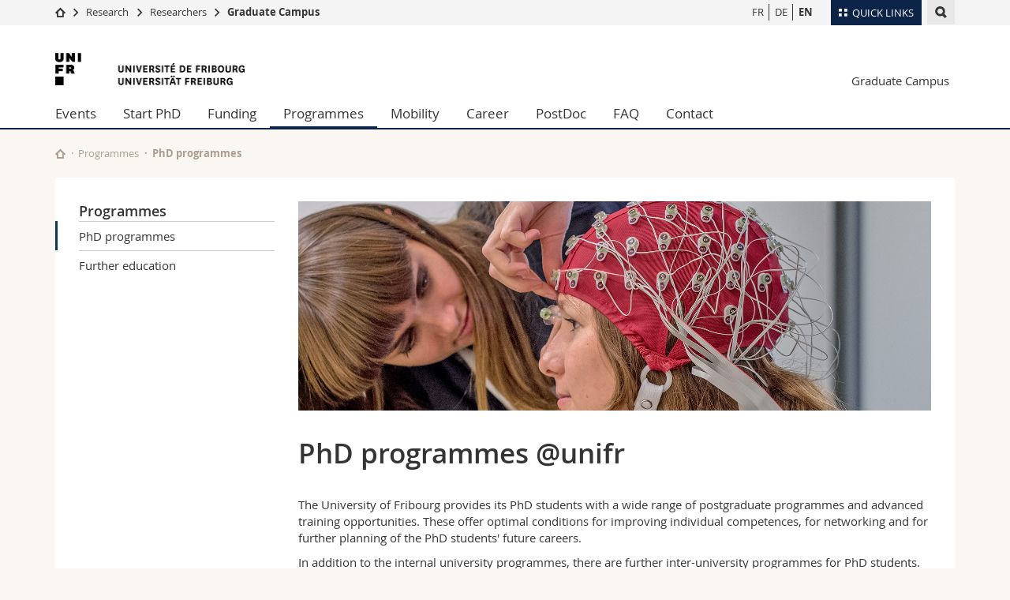

--- FILE ---
content_type: text/html; charset=UTF-8
request_url: https://www.unifr.ch/graduatecampus/en/programmes/phd-programmes.html
body_size: 7488
content:

<!--[if lt IE 9]><!DOCTYPE html PUBLIC "-//W3C//DTD XHTML 1.1//EN" "http://www.w3.org/TR/xhtml11/DTD/xhtml11.dtd"><![endif]-->
<!--[if gt IE 8]><!-->
<!DOCTYPE html>
<!--<![endif]-->
<!--[if lt IE 7]><html xmlns="http://www.w3.org/1999/xhtml" class="lt-ie9 lt-ie8 lt-ie7"> <![endif]-->
<!--[if IE 7]><html xmlns="http://www.w3.org/1999/xhtml" class="lt-ie9 lt-ie8"> <![endif]-->
<!--[if IE 8]><html xmlns="http://www.w3.org/1999/xhtml" class="lt-ie9"> <![endif]-->
<!--[if IE 9]><html class="ie9"> <![endif]-->
<!--[if gt IE 9]><!-->
<html lang="en"><!--<![endif]-->
<head>
	<link rel="preconnect" href="https://cdn.unifr.ch" />
	<link rel="dns-prefetch" href="https://www.googletagmanager.com" />
	<link rel="dns-prefetch" href="https://www.google.com" />
	<link rel="preload" href="https://cdn.unifr.ch/Assets/fonts/OpenSans-Regular-webfont.woff" as="font" type="font/woff" crossorigin>
	<link rel="preload" href="https://cdn.unifr.ch/Assets/fonts/OpenSans-Semibold-webfont.woff" as="font" type="font/woff" crossorigin>
	<link rel="preload" href="https://cdn.unifr.ch/Assets/fonts/OpenSans-Bold-webfont.woff" as="font" type="font/woff" crossorigin>
	<link rel="preload" href="https://cdn.unifr.ch/Assets/fonts/OpenSans-Light-webfont.woff" as="font" type="font/woff" crossorigin>
    <meta http-equiv="X-UA-Compatible" content="IE=edge,chrome=1"/>
    <meta charset="utf-8"/>
    <meta name="viewport" content="width=device-width, initial-scale=1"/>
    <title>PhD programmes | Graduate Campus  | University of Fribourg</title>
    <meta name="description" content="">
    <meta name="language" content="en" />
    <meta name="robots" content="index, follow">
    <base href="//www.unifr.ch/graduatecampus/en/" />
    <link rel="canonical" href="https://www.unifr.ch/graduatecampus/en/programmes/phd-programmes.html" />
    <link href="//cdn.unifr.ch/uf/v2.4.5/css/bootstrap.css" rel="stylesheet" media="all" type="text/css" crossorigin  />
    <link href="//cdn.unifr.ch/uf/v2.4.5/css/main.css" rel="stylesheet" media="all" type="text/css" crossorigin />
    <link rel="shortcut icon" type="image/ico" href="https://cdn.unifr.ch/sharedconfig/favicon/favicon.ico" />
    <!-- Load IE8 specific styles--><!--[if lt IE 9]>
    <link href="//cdn.unifr.ch/uf/v2.4.5/css/old_ie.css" rel="stylesheet" /><![endif]-->
    <script src="//cdn.unifr.ch/uf/v2.4.5/js/modernizr.js" crossorigin ></script>
    <!-- Spiders alternative page -->
    
        <link rel="alternate" hreflang="en" href="https://www.unifr.ch/graduatecampus/en/programmes/phd-programmes.html" id="alt_hreflang_en">
        

<link rel="alternate" hreflang="fr" href="https://www.unifr.ch/graduatecampus/fr/programmes/programmes-doctoraux.html" id="alt_hreflang_fr" />


<link rel="alternate" hreflang="de" href="https://www.unifr.ch/graduatecampus/de/qualifikation/doktoratsprogramme.html" id="alt_hreflang_de" />
    
    


<!-- Google Tag Manager -->
<script>(function(w,d,s,l,i){w[l]=w[l]||[];w[l].push({'gtm.start':
new Date().getTime(),event:'gtm.js'});var f=d.getElementsByTagName(s)[0],
j=d.createElement(s),dl=l!='dataLayer'?'&l='+l:'';j.async=true;j.src=
'https://www.googletagmanager.com/gtm.js?id='+i+dl;f.parentNode.insertBefore(j,f);
})(window,document,'script','dataLayer','GTM-K8998TH');</script>
<!-- End Google Tag Manager --> 

    

<link href="//cdn.unifr.ch/uf/v2.4.5/css/corr.css" rel="stylesheet" defer crossorigin />

<style>
	/*
	a[href^=http]{text-decoration:none;}
	footer a[href^=http]{text-decoration:none; color:#fff;}
	div.sub-menu li.star > a{font-weight:bold;}
	*/
</style>
    





    
</head>
<body data-lang="en" class="marine">



<!-- Google Tag Manager (noscript) -->
<noscript><iframe src="https://www.googletagmanager.com/ns.html?id=GTM-K8998TH"
height="0" width="0" loading="lazy" style="display:none;visibility:hidden"></iframe></noscript>
<!-- End Google Tag Manager (noscript) -->

<!-- Page wrapper-->
<div id="wrapper">
    <!-- Fixed header-->
    <nav class="fixed-header pusher">
        <div class="fixed-header--bg">
            <div class="container clearfix">

                <!-- The logo -->
                

<a href="https://www.unifr.ch/" class="open-offcanvas square bg-branded hover hidden-desktop" title="Hamburger menu"></a><a href="https://www.unifr.ch" class="hidden-desktop square logo" style="content: ''; display:block;height:55px;width:55px;  no-repeat center center; background-size:contain;" title="Logo square format"></a>

                

<div class="search hidden-mobile">

    


<script class="search--template" type="text/template">
    <li>
        <a class="search--result-link" href="<%= link %>"></a>
        <h5><%= htmlTitle %></h5>
        <small><%= link %></small>
        <p><%= htmlSnippet %></p>
    </li>
</script>


<script class="search--show-more" type="text/template">
    <li class="text-align-center search--more-results">
        <a class="search--result-link" href="#"></a>
        <p>Show more results</p>
        <p>
            <i class="gfx gfx-arrow-down"></i>
        </p>
    </li>
</script>

    <a href="#" data-expander-toggler="search-47727" data-fixed-mode-toggler="tablet laptop desktop large" class="search--toggler square" title="search"><i class="gfx gfx-search"></i></a>
    <div data-expander-content="search-47727" data-expander-group="mobile-nav" class="search--input">
        <div class="container">
            
            <div class="input-group">
                <input type="text" class="form-control"/><span class="input-group-btn sd">
                <input type="radio" name="searchdomain" value="https://www.unifr.ch/graduatecampus/" checked="checked" id="local-" class="hidden"/>
                <label for="local-" class="btn btn-primary sd">Local</label></span><span class="input-group-btn sd">
                <input type="radio" name="searchdomain" value="www.unifr.ch"  id="global-" class="hidden"/>
                <label for="global-" class="btn btn-default">Global</label></span>
            </div>
            
            <ul class="search--results">
                <li class="blank-slate">No results</li>
            </ul>
        </div>
    </div>
</div>

                <!-- Globalmenu -->
                <div class="meta-menu"><a href="#" data-fixed-mode-toggler="mobile" data-accordion-toggler="metamenu" class="square meta-menu--toggler hover bg-branded-desk" title="meta-menu toggler"><i class="gfx gfx-tiles"></i><i class="square-triangle"></i><span class="hidden-mobile">Quick Links
</span></a>
    <div data-accordion-content="metamenu" data-accordion-group="mobile-nav" class="meta-menu--content">
        <nav data-scroll-container="data-scroll-container" class="container meta-border">
            <ul>
                <li class="first-level"><a href="#" data-accordion-toggler="meta2" data-scroll-to-me="data-scroll-to-me">University</a>
                    <nav data-accordion-content="meta2">
                        <ul>
                            <li><a href="http://studies.unifr.ch/en" title="Studies: Bachelor, Master, Doctorate">Studies</a></li>
                            <li><a href="https://www.unifr.ch/campus/en" title="Campus life">Campus</a></li>
                            <li><a href="https://www.unifr.ch/research/en" title="Research">Research</a></li>
                            <li><a href="https://www.unifr.ch/uni/en" title="University">University</a></li>
                            <li><a href="https://www.unifr.ch/formcont/en"  title="Continuing education">Continuing education</a></li>
                        </ul>
                    </nav>
                </li>
                <li class="first-level"><a href="#" data-accordion-toggler="meta1" data-scroll-to-me="data-scroll-to-me">Faculties</a>
                    <nav data-accordion-content="meta1">
                        <ul>
                            <li><a href="https://www.unifr.ch/theo/" title="Faculty of Theology" ><span class="glyphicon glyphicon-stop color-orange" aria-hidden="true"></span> Theology</a></li>
                            <li><a href="https://www.unifr.ch/ius/" title="Faculty of Law"><span class="glyphicon glyphicon-stop color-red" aria-hidden="true"></span> Law</a></li>
                            <li><a href="https://www.unifr.ch/ses/" title="Faculty of Economics and social sciences"><span class="glyphicon glyphicon-stop color-purple" aria-hidden="true"></span> Management, Economics and Social sciences</a></li>
							<li><a href="https://www.unifr.ch/lettres/" title="Faculty of Humanities"><span class="glyphicon glyphicon-stop color-sky" aria-hidden="true"></span> Humanities</a></li>
							<li><a href="https://www.unifr.ch/eduform/" title="Faculty of Education"><span class="glyphicon glyphicon-stop color-violet" aria-hidden="true"></span> Education</a></li>
                            <li><a href="https://www.unifr.ch/scimed/" title="Faculty of Sciences and Medicine"><span class="glyphicon glyphicon-stop color-green" aria-hidden="true"></span> Science and Medicine</a></li>
                            <li><a href="https://www.unifr.ch/faculties/en/interfaculty.html" title="Interfaculty"><span class="glyphicon glyphicon-stop color-marine" aria-hidden="true"></span> Interfaculty</a></li>
                            
                        </ul>
                    </nav>
                </li>
                <li class="first-level"><a href="http://www.unifr.ch/you-are/en/" data-accordion-toggler="meta0" data-scroll-to-me="data-scroll-to-me">You are</a>
                    <nav data-accordion-content="meta0">
                        <ul>
                            <li><a href="https://www.unifr.ch/you-are/en/prospective-students/" title="You are... Prospective student">Prospective students</a></li>
                            <li><a href="https://www.unifr.ch/you-are/en/students/" title="You are... Student">Students</a></li>
                            <li><a href="https://www.unifr.ch/you-are/en/medias/" title="You are... Media">Medias</a></li>
                            <li><a href="https://www.unifr.ch/you-are/en/researchers/" title="You are... Researcher">Researchers</a></li>
                            <li><a href="https://www.unifr.ch/you-are/en/employees/" title="You are... Employee">Employees</a></li>
							<li><a href="https://www.unifr.ch/you-are/en/phd-students/" title="You are... PhD student">PhD students</a></li>
                        </ul>
                    </nav>
                </li>
                <li class="first-level meta-menu--contact bg-branded-desk">
                    <a href="#" class="hidden-lg hidden-md" data-accordion-toggler="contact" data-scroll-to-me="data-scroll-to-me">Ressources</a>
                    <nav data-accordion-content="contact">
                        <ul>
                            <li><a href="https://www.unifr.ch/directory/en"><span class="fa fa-user fa-fw" aria-hidden="true"></span> Directory</a></li>
                            <li><a href="https://www.unifr.ch/map"><span class="fa fa-map-signs fa-fw" aria-hidden="true"></span> Maps/Orientation</a></li>
                            <li><a href="https://www.unifr.ch/biblio"><span class="fa fa-book fa-fw" aria-hidden="true"></span> Libraries</a></li>
                            <li><a href="https://outlook.com/unifr.ch"><span class="fa fa-envelope fa-fw" aria-hidden="true"></span> Webmail</a></li>
                            <li><a href="https://www.unifr.ch/timetable/en/"><span class="fa fa-calendar fa-fw" aria-hidden="true"></span> Course catalogue</a></li>
                            <li><a href="https://my.unifr.ch"><span class="fa fa-lock fa-fw" aria-hidden="true"></span> MyUnifr</a></li>
                        </ul>
                    </nav>
                </li>
            </ul>
        </nav>
    </div>
</div>

                <!-- Desktop Langmenu -->
                

<nav class="hidden-mobile square language-switch">
    <ul>
        
<li><a href="//www.unifr.ch/graduatecampus/fr/programmes/programmes-doctoraux.html" class="" title="Switch lang FR">FR</a></li>

<li><a href="//www.unifr.ch/graduatecampus/de/qualifikation/doktoratsprogramme.html" class="" title="Switch lang DE">DE</a></li>

<li><a href="//www.unifr.ch/graduatecampus/en/programmes/phd-programmes.html" class=" bold" title="Switch lang EN">EN</a></li>
    </ul>
</nav>

                <!-- Global Breadcrumb -->
                


<div class="breadcrumbs square">

    <a href="http://www.unifr.ch" data-accordion-toggler="crumbs" class="square bg-white hover hidden-desktop breadcrumbs--toggler" title="Breadcrumb toggler"><i class="gfx gfx-home"></i><i class="square-triangle"></i></a>

    <div data-accordion-content="crumbs" data-accordion-group="mobile-nav" class="breadcrumbs--content">
        <nav class="breadcrumbs--mobile shortened">
            <ul class="breadcrumbs--slider">
                <!-- level 0 -->
                
                <li><a href="http://www.unifr.ch" class="gfx gfx-home" title="Breadcrumb home"></a></li>
                

                <!-- level 1 -->
                
                <li class="gfx gfx-triangle-right"></li>
                <li >
                    <a href="http://www.unifr.ch/research" class="short">Research</a>
                    <a href="http://www.unifr.ch/research" class="long">Research</a>
                </li>
                
                <!-- level 2 -->
                
                <li class="gfx gfx-triangle-right"></li>
                <li >
                    <a href="https://www.unifr.ch/researcher" class="short">Researchers</a>
                    <a href="https://www.unifr.ch/researcher" class="long">Researchers</a>
                </li>
                
                <!-- level 3 -->
                
                <li class="gfx gfx-triangle-right"></li>
                <li class="desktop-expanded">
                    <a href="http://www.unifr.ch/graduatecampus" class="short">Graduate Campus</a>
                    <a href="http://www.unifr.ch/graduatecampus" class="long">Graduate Campus</a>
                </li>
                
            </ul>
        </nav>
    </div>
</div>
            </div>
        </div>
    </nav>
    <!-- Offcanvas pusher-->
    <div class="pusher pass-height">
        <!-- Page header/offcanvas-->
        <header id="header" class="offcanvas pass-height">
            <nav class="service-menu">
                <!-- mobile tools menu -->
                <div class="hidden-desktop clearfix">

                    <!-- Search Mobile -->
                    
                    <div class="search">
                        <!-- Template for one search result -->
                        


<script class="search--template" type="text/template">
    <li>
        <a class="search--result-link" href="<%= link %>"></a>
        <h5><%= htmlTitle %></h5>
        <small><%= link %></small>
        <p><%= htmlSnippet %></p>
    </li>
</script>


<script class="search--show-more" type="text/template">
    <li class="text-align-center search--more-results">
        <a class="search--result-link" href="#"></a>
        <p>Show more results</p>
        <p>
            <i class="gfx gfx-arrow-down"></i>
        </p>
    </li>
</script>

                        <a href="#" data-expander-toggler="search-27564" data-fixed-mode-toggler="tablet laptop desktop large" class="search--toggler square" aria-label="search" title="search"><i class="gfx gfx-search"></i></a>
                        <div data-expander-content="search-27564" data-expander-group="mobile-nav" class="search--input">
                            <div class="container">
                                
                                <div class="input-group">
                                    <input type="text" class="form-control"/>
                                    <span class="input-group-btn sd">
                                        <input type="radio" name="searchdomain" value="https://www.unifr.ch/graduatecampus/" id="local-" class="hidden" checked="checked"/>
                                        <label for="local-" class="btn btn-primary sd">Local</label>
                                    </span>
                                    <span class="input-group-btn sd">
                                        <input type="radio" name="searchdomain" value="www.unifr.ch"  id="global-" class="hidden" />
                                        <label for="global-" class="btn btn-default">Global</label>
                                    </span>
                                </div>
                                
                                <ul class="search--results">
                                    <li class="blank-slate">No results</li>
                                </ul>
                             </div>
                        </div>
                    </div>


                    <!-- langmenu.mobile -->
                    

<nav class="language-switch square hover bg-white"><a href="#" data-accordion-toggler="language-switch" class="toggle-language-switch square" title="lang switcher">EN</a>
    <div data-accordion-content="language-switch" class="dropdown">
        <ul class="bg-white">
            

<li><a href="//www.unifr.ch/graduatecampus/fr/programmes/programmes-doctoraux.html" class="square bg-white hover " title="Switch lang FR">FR</a></li>


<li><a href="//www.unifr.ch/graduatecampus/de/qualifikation/doktoratsprogramme.html" class="square bg-white hover " title="Switch lang DE">DE</a></li>


<li><a href="//www.unifr.ch/graduatecampus/en/programmes/phd-programmes.html" class="square bg-white hover  bold" title="Switch lang EN">EN</a></li>
        </ul>
    </div>
</nav>
                    <a href="#" class="close-offcanvas square hover bg-marine" title="close offcanvas"></a>
                </div>
                <div class="hidden-mobile">
                    <div class="container service-menu--relation">
                        <nav class="clearfix">
                            
                        </nav>
                        

<h1 class="logo"><span class="sr-only">University of Fribourg</span><a href="//www.unifr.ch"  title="Go homepage Unifr"><img src="//cdn.unifr.ch/uf/v2.4.5/gfx/logo.png" alt="Logo Unifr" width="250" height="41" /></a></h1>

<p class="service-menu--department"><a href="//www.unifr.ch/graduatecampus/en/" title="Homepage entity">Graduate Campus</a></p>
                    </div>
                </div>
            </nav>
            

<!-- Use class flat-menu or push-menu on this container-->
<!-- to toggle between the two types of navigation. The underlying-->
<!-- structure is exactly the same.-->
<nav class="push-menu container">
    <!-- First navigation level is visible, therefore needs-->
    <!-- the class .in-->
    <!-- .default is needed to not register a swipe event listener-->
    <div class="level default in">

        
<!-- start outerTpl -->
<ul>
    

<!-- start parentRowTpl -->
<li class="first">
	<a href="//www.unifr.ch/graduatecampus/en/events/networking.html" title="Events"   class="deeper">
		Events
		<!--<span class="deeper"></span>-->
	</a>
	


<!-- start innerTpl -->
<div class="level">
	<ul>
		<li><a href="#" class="back">Back</a></li>
		<li class="first"><a href="//www.unifr.ch/graduatecampus/en/events/networking.html" title="Networking" >Networking</a></li>
<li class="last"><a href="//www.unifr.ch/graduatecampus/en/events/agenda/" title="Agenda" >Agenda</a></li>

	</ul>
</div>
<!-- end innerTpl -->
</li>
<!-- end parentRowTpl -->


<!-- start parentRowTpl -->
<li class="">
	<a href="//www.unifr.ch/graduatecampus/en/start-phd/procedure-of-a-doctoral-degree/" title="Doctorate - Start PhD"   class="deeper">
		Start PhD
		<!--<span class="deeper"></span>-->
	</a>
	


<!-- start innerTpl -->
<div class="level">
	<ul>
		<li><a href="#" class="back">Back</a></li>
		

<!-- start parentRowTpl -->
<li class="first">
	<a href="//www.unifr.ch/graduatecampus/en/start-phd/procedure-of-a-doctoral-degree/" title="Procedure of a doctoral degree"   class="deeper">
		Procedure of a doctoral degree
		<!--<span class="deeper"></span>-->
	</a>
	


<!-- start innerTpl -->
<div class="level">
	<ul>
		<li><a href="#" class="back">Back</a></li>
		<li class="first"><a href="//www.unifr.ch/graduatecampus/en/start-phd/procedure-of-a-doctoral-degree/co-supervision-of-a-thesis.html" title="Co-supervision of a thesis" >Co-supervision of a thesis</a></li>

	</ul>
</div>
<!-- end innerTpl -->
</li>
<!-- end parentRowTpl -->
<li><a href="//www.unifr.ch/graduatecampus/en/start-phd/welcome-phd.html" title="Welcome PhD" >Welcome PhD </a></li>
<li><a href="//www.unifr.ch/graduatecampus/en/start-phd/phd-degree-fribourg.html" title="Why pursue a PhD degree at the University of Fribourg?" >Why pursue a PhD degree at the University of Fribourg? </a></li>
<li><a href="//www.unifr.ch/graduatecampus/en/start-phd/terms-of-employment.html" title="Terms of employment" >Terms of employment</a></li>
<li><a href="//www.unifr.ch/graduatecampus/en/start-phd/documentation-doctorate.html" title="Documentation" >Documentation</a></li>
<li class="last"><a href="https://www.unifr.ch/campus/en/support/health-and-wellbeing/" title="Wellbeing" target=_blank>Wellbeing</a></li>

	</ul>
</div>
<!-- end innerTpl -->
</li>
<!-- end parentRowTpl -->


<!-- start parentRowTpl -->
<li class="">
	<a href="//www.unifr.ch/graduatecampus/en/funding/funding-opportunities.html" title="Funding"   class="deeper">
		Funding
		<!--<span class="deeper"></span>-->
	</a>
	


<!-- start innerTpl -->
<div class="level">
	<ul>
		<li><a href="#" class="back">Back</a></li>
		<li class="first"><a href="//www.unifr.ch/graduatecampus/en/funding/funding-opportunities.html" title="Funding opportunities" >Funding opportunities</a></li>

	</ul>
</div>
<!-- end innerTpl -->
</li>
<!-- end parentRowTpl -->


<!-- start parentRowTpl -->
<li class="active">
	<a href="//www.unifr.ch/graduatecampus/en/programmes/phd-programmes.html" title="Programmes"   class="deeper">
		Programmes
		<!--<span class="deeper"></span>-->
	</a>
	


<!-- start innerTpl -->
<div class="level">
	<ul>
		<li><a href="#" class="back">Back</a></li>
		<li class="first active"><a href="//www.unifr.ch/graduatecampus/en/programmes/phd-programmes.html" title="PhD programmes" >PhD programmes</a></li>
<li class="last"><a href="//www.unifr.ch/graduatecampus/en/programmes/further-education.html" title="Further education" >Further education</a></li>

	</ul>
</div>
<!-- end innerTpl -->
</li>
<!-- end parentRowTpl -->


<!-- start parentRowTpl -->
<li class="">
	<a href="//www.unifr.ch/graduatecampus/en/mobility/information.html" title="Mobility"   class="deeper">
		Mobility
		<!--<span class="deeper"></span>-->
	</a>
	


<!-- start innerTpl -->
<div class="level">
	<ul>
		<li><a href="#" class="back">Back</a></li>
		<li class="first"><a href="//www.unifr.ch/graduatecampus/en/mobility/information.html" title="Information" >Information</a></li>

	</ul>
</div>
<!-- end innerTpl -->
</li>
<!-- end parentRowTpl -->


<!-- start parentRowTpl -->
<li class="">
	<a href="//www.unifr.ch/graduatecampus/en/career/" title="Career"   class="deeper">
		Career
		<!--<span class="deeper"></span>-->
	</a>
	


<!-- start innerTpl -->
<div class="level">
	<ul>
		<li><a href="#" class="back">Back</a></li>
		<li class="first"><a href="//www.unifr.ch/graduatecampus/en/career/offering.html" title="Offering @unifr" >Offering @unifr</a></li>
<li class="last"><a href="//www.unifr.ch/graduatecampus/en/career/testimonials.html" title="Testimonials" >Testimonials</a></li>

	</ul>
</div>
<!-- end innerTpl -->
</li>
<!-- end parentRowTpl -->
<li><a href="//www.unifr.ch/graduatecampus/en/postdoc.html" title="PostDoc" >PostDoc</a></li>


<!-- start parentRowTpl -->
<li class="">
	<a href="//www.unifr.ch/graduatecampus/en/faq/doctorat-faq.html" title="FAQ"   class="deeper">
		FAQ
		<!--<span class="deeper"></span>-->
	</a>
	


<!-- start innerTpl -->
<div class="level">
	<ul>
		<li><a href="#" class="back">Back</a></li>
		<li class="first"><a href="//www.unifr.ch/graduatecampus/en/faq/doctorat-faq.html" title="Doctorate FAQ" >Doctorate</a></li>

	</ul>
</div>
<!-- end innerTpl -->
</li>
<!-- end parentRowTpl -->
<li class="last"><a href="//www.unifr.ch/graduatecampus/en/contact.html" title="Contact" >Contact</a></li>

</ul>
<!-- end outerTpl -->

    </div>
</nav>

        </header>
        <!-- Main content-->
        <main id="main">
            <div class="visible-lt-ie9 fixed-page-overlay"></div>
            <div class="container">
                <div class="sub-menu--spacer"></div>
                



<nav class="deepcrumbs">
<ul>
    
        <li><a href="//www.unifr.ch/graduatecampus/en/" class="gfx gfx-home" title="Go home"></a></li>
	<li><a href="//www.unifr.ch/graduatecampus/en/programmes/phd-programmes.html">Programmes</a></li><li>PhD programmes</li>
</ul>
</nav>

                <div class="content">
                    <div class="row inner">
                        <div class="col-md-3 sub-menu">
                            <nav>
                                <h4>
                                    
                                    <a href="//www.unifr.ch/graduatecampus/en/programmes/" data-expander-toggler="sub-menu" data-fixed-mode-toggler="mobile" class="filter--title fixed-page-mode--toggler hidden-min-laptop">
                                        Programmes</a>
                                    <a href="//www.unifr.ch/graduatecampus/en/programmes/" class="hidden-max-laptop">
                                        Programmes</a>
                                    
                                </h4>

                                <div data-expander-content="sub-menu" data-expander-group="mobile-nav" class="sub-menu--content">

                                    <ul><li class="first active"><a href="//www.unifr.ch/graduatecampus/en/programmes/phd-programmes.html" title="PhD programmes" >PhD programmes</a></li>
<li class="last"><a href="//www.unifr.ch/graduatecampus/en/programmes/further-education.html" title="Further education" >Further education</a></li>
</ul>

                                </div>

                            </nav>

                        </div>
                        <div class="col-md-9 inner-30">
                            <div id="" class="row inner ">
    <div class="col-md-12 inner-10">
        <div class="banner--background-image">
    <div style="background-image:url('//cdn.unifr.ch/images/banner_1600_670/research/412.1600.670.jpg')" class="background-size-cover"></div>
</div>
    </div>
</div>

<div id="" class="row inner ">
    <div class="col-md-12 inner-10">
        <h2>PhD programmes @unifr</h2>
    </div>
</div>

<div id="" class="row inner ">
    <div class="col-md-12 inner-10">
        <p>The University of Fribourg provides its PhD students with a wide range of postgraduate programmes and advanced training opportunities. These offer optimal conditions for improving individual competences, for networking and for further planning of the PhD students' future careers.</p>
<p>In addition to the internal university programmes, there are further inter-university programmes for PhD students.&nbsp; If you are interested in participating in the programmes/continuing education opportunities, please contact the respective coordinator directly.</p>

<div style="height:1em;">
 
</div>


<div class="panel panel-default">
    
  <div class="panel-body">
    <div id="" class="row inner ">
    <div class="col-md-12 inner-10">
        <h3><span class="fa fa-graduation-cap">&nbsp;</span>Course&nbsp;Offerings provided by the University of Fribourg&nbsp;</h3>
<h4><a class="inline link gfx gfx-arrow-right after" href="http://studies.unifr.ch/en/courses/?ba=0&amp;ma=0&amp;do=1">List - PhD programmes</a></h4>
    </div>
</div>
  </div>
</div>

<div style="height:1em;">
 
</div>
    </div>
</div>

<div id="" class="row inner ">
    <div class="col-md-12 inner-10">
        <h3>PhD programmes CUSO</h3>
<p>With its <a href="https://www.cuso.ch/programmes-doctoraux/">structured PhD programmes</a>, the CUSO (Conférence des Universités de Suisse occidentale - Conference of the Universities of Western Switzerland) aims to consolidate and improve the supervision and training of PhD students at its universities. In addition to the subject-specific programmes, the CUSO offers diverse programmes for interdisciplinary skills.</p>
<p><a class="inline link gfx gfx-arrow-right after" href="https://www.cuso.ch/programmes-doctoraux/" target="_blank">PhD programmes CUSO</a></p>
<p>&nbsp;</p>
<h3>PhD programmes swissuniversities</h3>
<p><a href="https://www.swissuniversities.ch/themen/hochschulpolitik/programme-und-projekte">swissuniversities</a>&nbsp;supports the work in the universities within the framework of the <a href="https://www.swissuniversities.ch/en/topics/promoting-young-talent/p-1-third-cycle">P-1 programme Promoting the mobility of PhD students and further development of the 3rd cycle (2021-2024)</a> On behalf of the Confederation, it also awards financial grants for <a href="https://www.swissuniversities.ch/en/topics/promotion-of-young-talent/cotutelles-de-these">"Cotutelle de thèse" (PhD partnership) projects or PhD partnerships</a>.</p>
<p><a class="inline link gfx gfx-arrow-right after" href="https://www.swissuniversities.ch/en/topics/higher-education-policy/programmes-and-projects" target="_blank">PhD programmes swissuniversities</a></p>
    </div>
</div>
                        </div>
                    </div>
                </div>
            </div>
        </main>

        <!-- Footer-->
        


        <footer id="footer">
    <div class="container">
        <div class="row">
            <nav class="footer-menu col-md-9">
                <div class="row">
                    <div class="col-xs-4">
                        <h6><a href="//www.unifr.ch/graduatecampus/en/start-phd/">DOCTORATE - START PHD</a></h6>
<ul><li class="first"><a href="//www.unifr.ch/graduatecampus/en/start-phd/procedure-of-a-doctoral-degree/" title="Procedure of a doctoral degree" >Procedure of a doctoral degree</a></li>
<li><a href="//www.unifr.ch/graduatecampus/en/start-phd/welcome-phd.html" title="Welcome PhD" >Welcome PhD </a></li>
<li><a href="//www.unifr.ch/graduatecampus/en/start-phd/phd-degree-fribourg.html" title="Why pursue a PhD degree at the University of Fribourg?" >Why pursue a PhD degree at the University of Fribourg? </a></li>
<li><a href="//www.unifr.ch/graduatecampus/en/start-phd/terms-of-employment.html" title="Terms of employment" >Terms of employment</a></li>
<li><a href="//www.unifr.ch/graduatecampus/en/start-phd/documentation-doctorate.html" title="Documentation" >Documentation</a></li>
<li class="last"><a href="https://www.unifr.ch/campus/en/support/health-and-wellbeing/" title="Wellbeing" target=_blank>Wellbeing</a></li>
</ul>
                    </div>
                    <div class="col-xs-4">
                        <h6><a href="//www.unifr.ch/graduatecampus/en/funding/">FUNDING</a></h6>
<ul><li class="first"><a href="//www.unifr.ch/graduatecampus/en/funding/funding-opportunities.html" title="Funding opportunities" >Funding opportunities</a></li>
</ul>

<h6><a href="//www.unifr.ch/graduatecampus/en/mobility/">MOBILITY</a></h6>
<ul><li class="first"><a href="//www.unifr.ch/graduatecampus/en/mobility/information.html" title="Information" >Information</a></li>
</ul>
                    </div>
                    <div class="col-xs-4">
                        <h6><a href="//www.unifr.ch/graduatecampus/en/faq/">FAQ</a></h6>
<ul><li class="first"><a href="//www.unifr.ch/graduatecampus/en/faq/doctorat-faq.html" title="Doctorate FAQ" >Doctorate</a></li>
</ul>

<h6><a href="//www.unifr.ch/graduatecampus/en/career/">CAREER</a></h6>
<ul><li class="first"><a href="//www.unifr.ch/graduatecampus/en/career/offering.html" title="Offering @unifr" >Offering @unifr</a></li>
<li class="last"><a href="//www.unifr.ch/graduatecampus/en/career/testimonials.html" title="Testimonials" >Testimonials</a></li>
</ul>
                    </div>
                </div>
            </nav>
            <nav class="footer-menu--contact col-md-3 col-xs-12">
                <div class="row">
                    <div class="col-sm-6 col-md-12 inner">
                        



<div>
    <h6>Contact</h6>
    <p>University of Fribourg</p>
    <p>Graduate Campus</p>
    <p>Av. d'Europe 20</p>
    <p>CH-1700 Fribourg</p>
    
    <p><a href="mailto:graduatecampus@unifr.ch" class="link" aria-label="Email contact">graduatecampus@unifr.ch</a></p>
    <p><a href="//www.unifr.ch/graduatecampus" class="link" aria-label="Entity Url">www.unifr.ch/graduatecampus</a></p>
</div>
<div class="footer--social-links">
    <p>
        <a href="https://www.facebook.com/unifribourg" target="_blank" class="gfx gfx-facebook" aria-label="Go to Facebook page of Unifr"></a>
        <a href="https://www.youtube.com/channel/UCx74T4l0XqJFLcdlCavnoXQ" target="_blank" class="fa fa-youtube-play" aria-label="Go to YouTube Channel of Unifr"></a>
        <a href="https://www.linkedin.com/edu/school?id=10930" target="_blank" class="fa fa-linkedin" aria-label="Go to LinkedIn page of Unifr"></a>
        <a href="https://instagram.com/unifribourg/" target="_blank" class="fa fa-instagram" aria-label="Go to Instagram page of Unifr"></a>
    </p>
</div>
<script type="application/ld+json">
{
  "@context": "http://schema.org",
  "@type": "EducationalOrganization",
  "address": {
    "@type": "PostalAddress",
    "addressLocality": "Fribourg",
    "addressRegion": "FR",
    "postalCode": "1700",
    "streetAddress": "Av. d'Europe 20"
  },
  "url" : "",
  "name": "Graduate Campus",
  "contactPoint" : [
    { "@type" : "ContactPoint",
      "telephone" : "+41 026 300 7034",
      "contactType" : "customer support",
      "availableLanguage" : ["English","French","German"]
    } ],
  "parentOrganization": {
    "@context": "http://schema.org",
    "@type": "EducationalOrganization",
    "name":"Université de Fribourg | Universität Freiburg | University of Fribourg",
    "address": {
        "@type": "PostalAddress",
        "addressLocality": "Fribourg",
        "addressRegion": "FR",
        "postalCode": "1700",
        "streetAddress": "Avenue de l'Europe 20"
    },
    "contactPoint" : [
    { "@type" : "ContactPoint",
      "telephone" : "+41 26 300 7111",
      "contactType" : "customer support",
      "availableLanguage" : ["English","French","German","Italian"],
      "url":"https://www.unifr.ch"
    } ],
    "sameAs" : "https://fr.wikipedia.org/wiki/Universit%C3%A9_de_Fribourg"
  }
}
</script>







                    </div>
                    <div class="col-sm-6 col-md-12">
                        
                    </div>
                </div>
            </nav>
        </div>
    </div>
    <div class="footer-menu--meta">
        <div class="container">
            <div class="row">
                <div class="footer--copyright col-md-8 col-sm-6"><span>&copy; University of Fribourg | </span><a href="//www.unifr.ch/impressum">Impressum</a> | <a href="//www.unifr.ch/disclaimer">Legal Notice</a> | <a href="//www.unifr.ch/help">Emergency numbers</a></div>
            </div>
        </div>
    </div>
</footer>

    </div>
</div>
<!-- Bundled scripts-->
<link rel="stylesheet" href="//netdna.bootstrapcdn.com/font-awesome/4.5.0/css/font-awesome.min.css" defer crossorigin />
<script src="//cdn.unifr.ch/uf/v2.4.5/js/shared.js" ></script>
<script src="//cdn.unifr.ch/uf/v2.4.5/js/app.js" ></script>

<!--[if lt IE 10]>
<script src="//cdn.unifr.ch/uf/v2.4.5/js/lt_ie_10.js" defer></script><![endif]-->
<!--[if lt IE 9]>
<script src="//cdn.unifr.ch/uf/v2.4.5/js/polyfills.js" defer></script><![endif]-->







<script>
    setTimeout(function(){
        $(document).ready(function($) {
            hash = "#"+window.location.hash.replace(/[^a-z0-9]/gi, '');
            if (hash) {
                $(hash).click();
            }
        });
    }, 250);

</script>


</body>
</html>